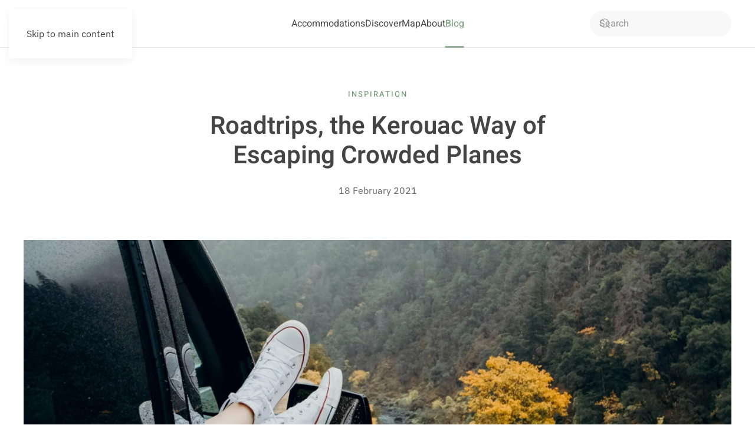

--- FILE ---
content_type: text/html; charset=utf-8
request_url: https://demo.yootheme.com/joomla/themes/design-escapes.white-green/blog/inspiration/83-roadtrips-the-kerouac-way-of-escaping-crowded-planes
body_size: 8596
content:
<!DOCTYPE html>
<html lang="en-gb" dir="ltr">
    <head>
        <meta charset="utf-8">
	<meta name="author" content="Isabelle Anders">
	<meta name="viewport" content="width=device-width, initial-scale=1">
	<meta name="generator" content="Joomla! - Open Source Content Management">
	<title>Roadtrips, the Kerouac Way of Escaping Crowded Planes</title>
	<link href="https://demo.yootheme.com/joomla/themes/design-escapes.white-green/component/finder/search?format=opensearch&amp;Itemid=101" rel="search" title="OpenSearch joomla" type="application/opensearchdescription+xml">

                                <link href="/joomla/media/vendor/joomla-custom-elements/css/joomla-alert.min.css?0.4.1" rel="stylesheet">
	<link href="/joomla/media/system/css/joomla-fontawesome.min.css?5.0.3" rel="preload" as="style" onload="this.onload=null;this.rel='stylesheet'">
	<link href="/joomla/templates/yootheme/css/theme.design-escapes.white-green.css?1768573214" rel="stylesheet">

        <script type="application/json" class="joomla-script-options new">{"joomla.jtext":{"ERROR":"Error","MESSAGE":"Message","NOTICE":"Notice","WARNING":"Warning","JCLOSE":"Close","JOK":"OK","JOPEN":"Open"},"system.paths":{"root":"\/joomla","rootFull":"https:\/\/demo.yootheme.com\/joomla\/","base":"\/joomla","baseFull":"https:\/\/demo.yootheme.com\/joomla\/"},"csrf.token":"c88eaa10aaaa78ee113734ae092ac8b2"}</script>
	<script src="/joomla/media/system/js/core.min.js?a3d8f8"></script>
	<script src="/joomla/media/system/js/messages.min.js?9a4811" type="module"></script>
	<script src="/joomla/templates/yootheme/vendor/assets/uikit/dist/js/uikit.min.js?5.0.3"></script>
	<script src="/joomla/templates/yootheme/vendor/assets/uikit/dist/js/uikit-icons-design-escapes.min.js?5.0.3"></script>
	<script src="/joomla/templates/yootheme/assets/site/js/theme.js?5.0.3"></script>
	<script src="/joomla/templates/yootheme/assets/site/js/newsletter.js?5.0.3" defer></script>
	<script src="/joomla/templates/yootheme/assets/site/js/search.js?5.0.3" defer></script>
	<script type="application/ld+json">{"@context":"https://schema.org","@graph":[{"@type":"Organization","@id":"https://demo.yootheme.com/joomla/#/schema/Organization/base","name":"joomla","url":"https://demo.yootheme.com/joomla/"},{"@type":"WebSite","@id":"https://demo.yootheme.com/joomla/#/schema/WebSite/base","url":"https://demo.yootheme.com/joomla/","name":"joomla","publisher":{"@id":"https://demo.yootheme.com/joomla/#/schema/Organization/base"},"potentialAction":{"@type":"SearchAction","target":"https://demo.yootheme.com/joomla/themes/design-escapes.white-green/component/finder/search?q={search_term_string}&amp;Itemid=101","query-input":"required name=search_term_string"}},{"@type":"WebPage","@id":"https://demo.yootheme.com/joomla/#/schema/WebPage/base","url":"https://demo.yootheme.com/joomla/themes/design-escapes.white-green/blog/inspiration/83-roadtrips-the-kerouac-way-of-escaping-crowded-planes","name":"Roadtrips, the Kerouac Way of Escaping Crowded Planes","isPartOf":{"@id":"https://demo.yootheme.com/joomla/#/schema/WebSite/base"},"about":{"@id":"https://demo.yootheme.com/joomla/#/schema/Organization/base"},"inLanguage":"en-GB"},{"@type":"Article","@id":"https://demo.yootheme.com/joomla/#/schema/com_content/article/83","name":"Roadtrips, the Kerouac Way of Escaping Crowded Planes","headline":"Roadtrips, the Kerouac Way of Escaping Crowded Planes","inLanguage":"en-GB","author":{"@type":"Person","name":"Isabelle Anders"},"thumbnailUrl":"images/yootheme/demo/blog-post-roadtrips-the-kerouac-way-of-escaping-crowded-planes.jpg","image":"images/yootheme/demo/blog-post-roadtrips-the-kerouac-way-of-escaping-crowded-planes.jpg","articleSection":"Inspiration","dateCreated":"2021-02-18T12:00:00+00:00","isPartOf":{"@id":"https://demo.yootheme.com/joomla/#/schema/WebPage/base"}}]}</script>
	<script>window !== parent && parent.postMessage({source: "demo-iframe", href: location.href}, "https://yootheme.com");</script>
	<script>window.yootheme ||= {}; yootheme.theme = {"i18n":{"close":{"label":"Close"},"totop":{"label":"Back to top"},"marker":{"label":"Open"},"navbarToggleIcon":{"label":"Open Menu"},"paginationPrevious":{"label":"Previous page"},"paginationNext":{"label":"Next Page"},"searchIcon":{"toggle":"Open Search","submit":"Submit Search"},"slider":{"next":"Next slide","previous":"Previous slide","slideX":"Slide %s","slideLabel":"%s of %s"},"slideshow":{"next":"Next slide","previous":"Previous slide","slideX":"Slide %s","slideLabel":"%s of %s"},"lightboxPanel":{"next":"Next slide","previous":"Previous slide","slideLabel":"%s of %s","close":"Close"}}};</script>

    </head>
    <body class="">

        <div class="uk-hidden-visually uk-notification uk-notification-top-left uk-width-auto">
            <div class="uk-notification-message">
                <a href="#tm-main" class="uk-link-reset">Skip to main content</a>
            </div>
        </div>

        
        
        <div class="tm-page">

                        


<header class="tm-header-mobile uk-hidden@l">


        <div uk-sticky cls-active="uk-navbar-sticky" sel-target=".uk-navbar-container">
    
        <div class="uk-navbar-container">

            <div class="uk-container uk-container-expand">
                <nav class="uk-navbar" uk-navbar="{&quot;align&quot;:&quot;center&quot;,&quot;container&quot;:&quot;.tm-header-mobile &gt; [uk-sticky]&quot;,&quot;boundary&quot;:&quot;.tm-header-mobile .uk-navbar-container&quot;,&quot;target-x&quot;:&quot;.tm-header-mobile .uk-navbar&quot;,&quot;target-y&quot;:&quot;.tm-header-mobile .uk-navbar-container&quot;,&quot;dropbar&quot;:true,&quot;dropbar-anchor&quot;:&quot;.tm-header-mobile .uk-navbar-container&quot;,&quot;dropbar-transparent-mode&quot;:&quot;remove&quot;}">

                                        <div class="uk-navbar-left ">

                                                    <a href="https://demo.yootheme.com/joomla/themes/design-escapes.white-green/" aria-label="Back to home" class="uk-logo uk-navbar-item">
    <img src="/demo/design-escapes/images/logo-mobile.svg" width="100" height="30" alt="design escapes" uk-svg></a>
                        
                        
                        
                    </div>
                    
                    
                                        <div class="uk-navbar-right">

                                                    
                        
                                                    

    <a class="uk-navbar-toggle" id="module-tm-4" href="#search-tm-4-search" uk-search-icon></a>

    <div id="search-tm-4-search" class="uk-dropbar uk-dropbar-right" uk-drop="{&quot;flip&quot;:&quot;false&quot;,&quot;container&quot;:&quot;.tm-header-mobile &gt; [uk-sticky]&quot;,&quot;target-y&quot;:&quot;.tm-header-mobile .uk-navbar-container&quot;,&quot;mode&quot;:&quot;click&quot;,&quot;target-x&quot;:&quot;.tm-header-mobile .uk-navbar-container&quot;,&quot;stretch&quot;:true,&quot;pos&quot;:&quot;bottom-right&quot;,&quot;bgScroll&quot;:&quot;false&quot;,&quot;animation&quot;:&quot;slide-right&quot;,&quot;animateOut&quot;:true,&quot;duration&quot;:300}">
        <div class="tm-height-min-1-1 uk-flex uk-flex-column">

            
            <form id="search-tm-4" action="/joomla/themes/design-escapes.white-green/component/finder/search?Itemid=101" method="get" role="search" class="uk-search js-finder-searchform uk-width-1-1 uk-search-medium"><span uk-search-icon></span><input name="q" class="uk-search-input" placeholder="Search" required aria-label="Search" type="search" autofocus uk-search="{&quot;target&quot;:&quot;#search-tm-4-search-results&quot;,&quot;mode&quot;:&quot;dropbar&quot;,&quot;preventSubmit&quot;:false}"><input type="hidden" name="Itemid" value="101"><input type="hidden" name="f" value="1"></form>
                        <div class="uk-margin uk-hidden-empty" id="search-tm-4-search-results">
<div class="uk-grid tm-grid-expand uk-margin-small" uk-grid>
    
        
<div class="uk-flex uk-flex-column uk-width-1-2@m uk-width-1-1@l">
    
        
            
            
            
                
                    
<div class="uk-h5 uk-margin-remove-vertical">
    
        
                    Get Inspired        
        
    
</div>
<div class="uk-flex-1 uk-flex uk-flex-column uk-flex-middle uk-light uk-margin uk-text-center">
    <a class="uk-flex-1 uk-flex uk-flex-column uk-inline-clip uk-link-toggle" href="/joomla/themes/design-escapes.white-green/accommodations/exclusive-architecture">
        
            
<picture><source type="image/webp" srcset="/joomla/media/yootheme/cache/07/07ff9e6b.webp 768w, /joomla/media/yootheme/cache/97/975e2805.webp 900w, /joomla/media/yootheme/cache/9a/9acadd67.webp 1024w, /joomla/media/yootheme/cache/51/515bb7a5.webp 1366w, /joomla/media/yootheme/cache/53/53412268.webp 1600w, /joomla/media/yootheme/cache/7e/7e5e0570.webp 1800w" sizes="(min-width: 900px) 900px"><img class="el-image uk-transition-opaque uk-flex-1" src="/joomla/media/yootheme/cache/f6/f69f1fe1.jpg" alt loading="lazy" width="900" height="464"></picture>

            
            
                        <div class="uk-position-bottom-center"><div class="uk-panel uk-padding uk-margin-remove-first-child">

<h3 class="el-title uk-margin-top uk-margin-remove-bottom">        Exclusive Architecture    </h3>



</div></div>            
        
    </a>
</div>
                
            
        
    
</div>
<div class="uk-width-1-2@m uk-width-1-1@l">
    
        
            
            
            
                
                    
<div class="uk-h5">
    
        
                    More Inspiration        
        
    
</div><div class="uk-panel uk-margin">
<div class="uk-grid-margin uk-grid tm-grid-expand" uk-grid>
    
        
<div class="uk-width-1-2@s">
    
        
            
            
            
                
                    
<ul class="uk-list uk-list-divider uk-visible@s">
    
    
                <li class="el-item">            

    <div class="el-content uk-panel"><a href="/joomla/themes/design-escapes.white-green/accommodations/cozy-places" class="el-link uk-link-text uk-margin-remove-last-child">Cozy Places</a></div>        </li>                <li class="el-item">            

    <div class="el-content uk-panel"><a href="/joomla/themes/design-escapes.white-green/accommodations/exclusive-architecture" class="el-link uk-link-text uk-margin-remove-last-child">Exclusive Architecture</a></div>        </li>                <li class="el-item">            

    <div class="el-content uk-panel"><a href="/joomla/themes/design-escapes.white-green/accommodations/family-vacation" class="el-link uk-link-text uk-margin-remove-last-child">Family Vacation</a></div>        </li>                <li class="el-item">            

    <div class="el-content uk-panel"><a href="/joomla/themes/design-escapes.white-green/accommodations/in-the-mountains" class="el-link uk-link-text uk-margin-remove-last-child">In the Mountains</a></div>        </li>                <li class="el-item">            

    <div class="el-content uk-panel"><a href="/joomla/themes/design-escapes.white-green/accommodations/in-the-woods" class="el-link uk-link-text uk-margin-remove-last-child">In the Woods</a></div>        </li>        
    
    
</ul>
<ul class="uk-list uk-list-divider uk-margin-remove-vertical uk-hidden@s">
    
    
                <li class="el-item">            

    <div class="el-content uk-panel"><a href="/joomla/themes/design-escapes.white-green/accommodations/cozy-places" class="el-link uk-link-text uk-margin-remove-last-child">Cozy Places</a></div>        </li>                <li class="el-item">            

    <div class="el-content uk-panel"><a href="/joomla/themes/design-escapes.white-green/accommodations/exclusive-architecture" class="el-link uk-link-text uk-margin-remove-last-child">Exclusive Architecture</a></div>        </li>                <li class="el-item">            

    <div class="el-content uk-panel"><a href="/joomla/themes/design-escapes.white-green/accommodations/family-vacation" class="el-link uk-link-text uk-margin-remove-last-child">Family Vacation</a></div>        </li>                <li class="el-item">            

    <div class="el-content uk-panel"><a href="/joomla/themes/design-escapes.white-green/accommodations/in-the-mountains" class="el-link uk-link-text uk-margin-remove-last-child">In the Mountains</a></div>        </li>                <li class="el-item">            

    <div class="el-content uk-panel"><a href="/joomla/themes/design-escapes.white-green/accommodations/in-the-woods" class="el-link uk-link-text uk-margin-remove-last-child">In the Woods</a></div>        </li>                <li class="el-item">            

    <div class="el-content uk-panel"><a href="/joomla/themes/design-escapes.white-green/accommodations/near-the-beach" class="el-link uk-link-text uk-margin-remove-last-child">Near the Beach</a></div>        </li>                <li class="el-item">            

    <div class="el-content uk-panel"><a href="/joomla/themes/design-escapes.white-green/accommodations/pets-welcome" class="el-link uk-link-text uk-margin-remove-last-child">Pets Welcome</a></div>        </li>                <li class="el-item">            

    <div class="el-content uk-panel"><a href="/joomla/themes/design-escapes.white-green/accommodations/tiny-homes" class="el-link uk-link-text uk-margin-remove-last-child">Tiny Homes</a></div>        </li>                <li class="el-item">            

    <div class="el-content uk-panel"><a href="/joomla/themes/design-escapes.white-green/accommodations/urban-chic" class="el-link uk-link-text uk-margin-remove-last-child">Urban Chic</a></div>        </li>                <li class="el-item">            

    <div class="el-content uk-panel"><a href="/joomla/themes/design-escapes.white-green/accommodations/winter-escapes" class="el-link uk-link-text uk-margin-remove-last-child">Winter Escapes</a></div>        </li>        
    
    
</ul>
                
            
        
    
</div>
<div class="uk-width-1-2@s uk-visible@s">
    
        
            
            
            
                
                    
<ul class="uk-list uk-list-divider uk-visible@s">
    
    
                <li class="el-item">            

    <div class="el-content uk-panel"><a href="/joomla/themes/design-escapes.white-green/accommodations/near-the-beach" class="el-link uk-link-text uk-margin-remove-last-child">Near the Beach</a></div>        </li>                <li class="el-item">            

    <div class="el-content uk-panel"><a href="/joomla/themes/design-escapes.white-green/accommodations/pets-welcome" class="el-link uk-link-text uk-margin-remove-last-child">Pets Welcome</a></div>        </li>                <li class="el-item">            

    <div class="el-content uk-panel"><a href="/joomla/themes/design-escapes.white-green/accommodations/tiny-homes" class="el-link uk-link-text uk-margin-remove-last-child">Tiny Homes</a></div>        </li>                <li class="el-item">            

    <div class="el-content uk-panel"><a href="/joomla/themes/design-escapes.white-green/accommodations/urban-chic" class="el-link uk-link-text uk-margin-remove-last-child">Urban Chic</a></div>        </li>                <li class="el-item">            

    <div class="el-content uk-panel"><a href="/joomla/themes/design-escapes.white-green/accommodations/winter-escapes" class="el-link uk-link-text uk-margin-remove-last-child">Winter Escapes</a></div>        </li>        
    
    
</ul>
                
            
        
    
</div>
    
</div></div>
                
            
        
    
</div>
    
</div></div>
            
        </div>
    </div>

<a uk-toggle href="#tm-dialog-mobile" class="uk-navbar-toggle">

        
        <div uk-navbar-toggle-icon></div>

        
    </a>
                        
                    </div>
                    
                </nav>
            </div>

        </div>

        </div>
    



    
    
        <div id="tm-dialog-mobile" class="uk-dropbar uk-dropbar-left" uk-drop="{&quot;flip&quot;:&quot;false&quot;,&quot;container&quot;:&quot;.tm-header-mobile &gt; [uk-sticky]&quot;,&quot;target-y&quot;:&quot;.tm-header-mobile .uk-navbar-container&quot;,&quot;mode&quot;:&quot;click&quot;,&quot;target-x&quot;:&quot;.tm-header-mobile .uk-navbar-container&quot;,&quot;stretch&quot;:true,&quot;pos&quot;:&quot;bottom-left&quot;,&quot;bgScroll&quot;:&quot;false&quot;,&quot;animation&quot;:&quot;slide-left&quot;,&quot;animateOut&quot;:true,&quot;duration&quot;:300,&quot;toggle&quot;:&quot;false&quot;}">

        <div class="tm-height-min-1-1 uk-flex uk-flex-column">

            
                        <div class="uk-margin-auto-bottom">
                
<div class="uk-grid uk-child-width-1-1" uk-grid>    <div>
<div class="uk-panel" id="module-menu-dialog-mobile">

    
    
<ul class="uk-nav uk-nav-primary uk-nav- uk-nav-divider uk-nav-accordion" uk-nav="targets: &gt; .js-accordion">
    
	<li class="item-159 js-accordion uk-parent"><a href>Accommodations <span uk-nav-parent-icon></span></a>
	<ul class="uk-nav-sub">

		<li class="item-173"><a href="/joomla/themes/design-escapes.white-green/accommodations/norway">Norway</a></li>
		<li class="item-174"><a href="/joomla/themes/design-escapes.white-green/accommodations/great-britain">Great Britain</a></li>
		<li class="item-175"><a href="/joomla/themes/design-escapes.white-green/accommodations/spain">Spain</a></li>
		<li class="item-176"><a href="/joomla/themes/design-escapes.white-green/accommodations/germany">Germany</a></li>
		<li class="item-177"><a href="/joomla/themes/design-escapes.white-green/accommodations/italy">Italy</a></li>
		<li class="item-178"><a href="/joomla/themes/design-escapes.white-green/accommodations/france">France</a></li>
		<li class="item-189"><a href="/joomla/themes/design-escapes.white-green/accommodations">View All</a></li></ul></li>
	<li class="item-160 js-accordion uk-parent"><a href>Discover <span uk-nav-parent-icon></span></a>
	<ul class="uk-nav-sub">

		<li class="item-179"><a href="/joomla/themes/design-escapes.white-green/accommodations/cozy-places">Cozy Places</a></li>
		<li class="item-180"><a href="/joomla/themes/design-escapes.white-green/accommodations/exclusive-architecture">Exclusive Architecture</a></li>
		<li class="item-181"><a href="/joomla/themes/design-escapes.white-green/accommodations/family-vacation">Family Vacation</a></li>
		<li class="item-182"><a href="/joomla/themes/design-escapes.white-green/accommodations/in-the-mountains">In the Mountains</a></li>
		<li class="item-183"><a href="/joomla/themes/design-escapes.white-green/accommodations/in-the-woods">In the Woods</a></li>
		<li class="item-184"><a href="/joomla/themes/design-escapes.white-green/accommodations/near-the-beach">Near the Beach</a></li>
		<li class="item-185"><a href="/joomla/themes/design-escapes.white-green/accommodations/pets-welcome">Pets Welcome</a></li>
		<li class="item-186"><a href="/joomla/themes/design-escapes.white-green/accommodations/tiny-homes">Tiny Homes</a></li>
		<li class="item-187"><a href="/joomla/themes/design-escapes.white-green/accommodations/urban-chic">Urban Chic</a></li>
		<li class="item-188"><a href="/joomla/themes/design-escapes.white-green/accommodations/winter-escapes">Winter Escapes</a></li>
		<li class="item-190"><a href="/joomla/themes/design-escapes.white-green/discover">View All</a></li></ul></li>
	<li class="item-161"><a href="/joomla/themes/design-escapes.white-green/map">Map</a></li>
	<li class="item-162"><a href="/joomla/themes/design-escapes.white-green/about">About</a></li>
	<li class="item-163"><a href="/joomla/themes/design-escapes.white-green/blog">Blog</a></li></ul>

</div>
</div>    <div>
<div class="uk-panel" id="module-93">

    
    
<div class="uk-grid-margin uk-grid tm-grid-expand uk-child-width-1-1">
    
        
<div class="uk-width-1-1">
    
        
            
            
            
                
                    
<h3 class="uk-h6 uk-text-primary uk-margin-remove-bottom">
    
        
                    Design Escapes        
        
    
</h3>
<div class="uk-margin-small">
    
    
        
        <ul class="uk-margin-remove-bottom uk-nav uk-nav-default">                                <li class="el-item ">
<a class="el-link" href="/joomla/themes/design-escapes.white-green/about">
    
        
                    Become a Host        
    
</a></li>
                                            <li class="el-item ">
<a class="el-link" href="/joomla/themes/design-escapes.white-green/about#faq">
    
        
                    Customer Service        
    
</a></li>
                                            <li class="el-item ">
<a class="el-link" href="mailto:info@example.com">
    
        
                    Contact Us        
    
</a></li>
                            </ul>
        
    
    
</div>
                
            
        
    
</div>
    
</div>
</div>
</div>    <div>
<div class="uk-panel" id="module-tm-5">

    
    <ul class="uk-grid uk-flex-inline uk-flex-middle uk-flex-nowrap uk-grid-small">                    <li><a href="https://twitter.com/yootheme" class="uk-preserve-width uk-icon-link" rel="noreferrer" target="_blank"><span uk-icon="icon: twitter; width: 18; height: 18;"></span></a></li>
                    <li><a href="https://facebook.com/yootheme" class="uk-preserve-width uk-icon-link" rel="noreferrer" target="_blank"><span uk-icon="icon: facebook; width: 18; height: 18;"></span></a></li>
                    <li><a href="https://www.instagram.com/" class="uk-preserve-width uk-icon-link" rel="noreferrer" target="_blank"><span uk-icon="icon: instagram; width: 18; height: 18;"></span></a></li>
                    <li><a href="https://www.youtube.com/channel/UCScfGdEgRCOh9YJdpGu82eQ" class="uk-preserve-width uk-icon-link" rel="noreferrer" target="_blank"><span uk-icon="icon: youtube; width: 18; height: 18;"></span></a></li>
            </ul>
</div>
</div></div>
            </div>
            
            
        </div>

    </div>
    

</header>




<header class="tm-header uk-visible@l">



        <div uk-sticky media="@l" cls-active="uk-navbar-sticky" sel-target=".uk-navbar-container">
    
        <div class="uk-navbar-container">

            <div class="uk-container uk-container-expand">
                <nav class="uk-navbar" uk-navbar="{&quot;align&quot;:&quot;center&quot;,&quot;container&quot;:&quot;.tm-header &gt; [uk-sticky]&quot;,&quot;boundary&quot;:&quot;.tm-header .uk-navbar-container&quot;,&quot;target-x&quot;:&quot;.tm-header .uk-navbar&quot;,&quot;target-y&quot;:&quot;.tm-header .uk-navbar-container&quot;,&quot;dropbar&quot;:true,&quot;delay-hide&quot;:&quot;200&quot;,&quot;dropbar-anchor&quot;:&quot;.tm-header .uk-navbar-container&quot;,&quot;dropbar-transparent-mode&quot;:&quot;remove&quot;}">

                                        <div class="uk-navbar-left ">

                                                    <a href="https://demo.yootheme.com/joomla/themes/design-escapes.white-green/" aria-label="Back to home" class="uk-logo uk-navbar-item">
    <img src="/demo/design-escapes/images/logo.svg" width="180" height="32" alt="design escapes" uk-svg></a>
                        
                        
                        
                    </div>
                    
                                        <div class="uk-navbar-center">

                        
                                                    
<ul class="uk-navbar-nav">
    
	<li class="item-139 uk-parent"><a href="/joomla/themes/design-escapes.white-green/accommodations">Accommodations</a>
	<div class="uk-drop uk-navbar-dropdown uk-navbar-dropdown-dropbar-large" pos="bottom-center" style="width: 1400px;">
<div class="uk-grid-margin-small uk-grid tm-grid-expand uk-grid-column-medium uk-grid-row-small" uk-grid>
    
        
<div class="uk-width-1-1@s uk-width-2-5@m">
    
        
            
            
            
                
                    
<div class="uk-panel uk-margin-remove-first-child uk-margin uk-width-large">
    
        
            
                
            
            
                                                
                
                    

        
                <div class="el-title uk-h2 uk-margin-top uk-margin-remove-bottom">                        Accommodations for <br>Everyone                    </div>        
        
    
        
        
                <div class="el-content uk-panel uk-margin-top">Lorem ipsum dolor sit amet, consectetur adipiscing elit, sed do eiusmod tempor incididunt ut labore et dolore.</div>        
        
                <div class="uk-margin-medium-top"><a href="/joomla/themes/design-escapes.white-green/accommodations" class="el-link uk-button uk-button-primary">View All</a></div>        

                
                
            
        
    
</div>
                
            
        
    
</div>
<div class="uk-width-1-3@s uk-width-1-5@m">
    
        
            
            
            
                
                    
<div class="uk-h6 uk-text-primary">
    
        
                    Countries        
        
    
</div>
<div>
    
    
        
        <ul class="uk-margin-remove-bottom uk-nav uk-nav-default uk-nav-divider">                                <li class="el-item ">
<a class="el-link" href="/joomla/themes/design-escapes.white-green/accommodations/norway">
    
        
                    Norway        
    
</a></li>
                                            <li class="el-item ">
<a class="el-link" href="/joomla/themes/design-escapes.white-green/accommodations/great-britain">
    
        
                    Great Britain        
    
</a></li>
                                            <li class="el-item ">
<a class="el-link" href="/joomla/themes/design-escapes.white-green/accommodations/spain">
    
        
                    Spain        
    
</a></li>
                                            <li class="el-item ">
<a class="el-link" href="/joomla/themes/design-escapes.white-green/accommodations/germany">
    
        
                    Germany        
    
</a></li>
                            </ul>
        
    
    
</div>
<div class="uk-margin">
    
    
        
        
<a class="el-content uk-link-text" href="/joomla/themes/design-escapes.white-green/accommodations">
    
        View All    
    
</a>


        
    
    
</div>

                
            
        
    
</div>
<div class="uk-width-1-3@s uk-width-1-5@m">
    
        
            
            
            
                
                    
<div class="uk-h6 uk-text-primary">
    
        
                    Discover        
        
    
</div>
<div>
    
    
        
        <ul class="uk-margin-remove-bottom uk-nav uk-nav-default uk-nav-divider">                                <li class="el-item ">
<a class="el-link" href="/joomla/themes/design-escapes.white-green/accommodations/cozy-places">
    
        
                    Cozy Places        
    
</a></li>
                                            <li class="el-item ">
<a class="el-link" href="/joomla/themes/design-escapes.white-green/accommodations/exclusive-architecture">
    
        
                    Exclusive Architecture        
    
</a></li>
                                            <li class="el-item ">
<a class="el-link" href="/joomla/themes/design-escapes.white-green/accommodations/family-vacation">
    
        
                    Family Vacation        
    
</a></li>
                                            <li class="el-item ">
<a class="el-link" href="/joomla/themes/design-escapes.white-green/accommodations/in-the-mountains">
    
        
                    In the Mountains        
    
</a></li>
                            </ul>
        
    
    
</div>
<div class="uk-margin">
    
    
        
        
<a class="el-content uk-link-text" href="/joomla/themes/design-escapes.white-green/accommodations">
    
        View All    
    
</a>


        
    
    
</div>

                
            
        
    
</div>
<div class="uk-width-1-3@s uk-width-1-5@m">
    
        
            
            
            
                
                    
<div class="uk-h6 uk-text-primary">
    
        
                    Types        
        
    
</div>
<div>
    
    
        
        <ul class="uk-margin-remove-bottom uk-nav uk-nav-default uk-nav-divider">                                <li class="el-item ">
<a class="el-link" href="/joomla/themes/design-escapes.white-green/accommodations/apartment">
    
        
                    Apartment        
    
</a></li>
                                            <li class="el-item ">
<a class="el-link" href="/joomla/themes/design-escapes.white-green/accommodations/cottage">
    
        
                    Cottage        
    
</a></li>
                                            <li class="el-item ">
<a class="el-link" href="/joomla/themes/design-escapes.white-green/accommodations/house">
    
        
                    House        
    
</a></li>
                                            <li class="el-item ">
<a class="el-link" href="/joomla/themes/design-escapes.white-green/accommodations/villa">
    
        
                    Villa        
    
</a></li>
                            </ul>
        
    
    
</div>
<div class="uk-margin">
    
    
        
        
<a class="el-content uk-link-text" href="/joomla/themes/design-escapes.white-green/accommodations">
    
        View All    
    
</a>


        
    
    
</div>

                
            
        
    
</div>
    
</div></div></li>
	<li class="item-119"><a href="/joomla/themes/design-escapes.white-green/discover">Discover</a></li>
	<li class="item-129"><a href="/joomla/themes/design-escapes.white-green/map">Map</a></li>
	<li class="item-110"><a href="/joomla/themes/design-escapes.white-green/about">About</a></li>
	<li class="item-117 uk-active"><a href="/joomla/themes/design-escapes.white-green/blog">Blog</a></li></ul>

                        
                    </div>
                    
                                        <div class="uk-navbar-right">

                        
                                                    
<div class="uk-navbar-item" id="module-tm-3">

    
    

    <form id="search-tm-3" action="/joomla/themes/design-escapes.white-green/component/finder/search?Itemid=101" method="get" role="search" class="uk-search js-finder-searchform uk-search-navbar"><span uk-search-icon></span><input name="q" class="uk-search-input" placeholder="Search" required aria-label="Search" type="search" uk-search="{&quot;target&quot;:&quot;#search-tm-3-search-results&quot;,&quot;mode&quot;:false,&quot;preventSubmit&quot;:false}"><input type="hidden" name="Itemid" value="101"><input type="hidden" name="f" value="1"></form>
                        <div id="search-tm-3-search" class="uk-dropbar uk-dropbar-large uk-dropbar-right uk-width-2xlarge" uk-drop="{&quot;flip&quot;:&quot;false&quot;,&quot;container&quot;:&quot;.tm-header &gt; [uk-sticky]&quot;,&quot;target-y&quot;:&quot;.tm-header .uk-navbar-container&quot;,&quot;toggle&quot;:&quot;false&quot;,&quot;mode&quot;:&quot;click&quot;,&quot;target-x&quot;:&quot;.tm-header .uk-navbar-container&quot;,&quot;stretch&quot;:&quot;y&quot;,&quot;pos&quot;:&quot;bottom-right&quot;,&quot;bgScroll&quot;:&quot;false&quot;,&quot;animation&quot;:&quot;slide-right&quot;,&quot;animateOut&quot;:true,&quot;duration&quot;:300}">
                <div class="tm-height-min-1-1 uk-flex uk-flex-column">
                                        <div id="search-tm-3-search-results">
<div class="uk-grid tm-grid-expand uk-margin-small" uk-grid>
    
        
<div class="uk-flex uk-flex-column uk-width-1-2@m uk-width-1-1@l">
    
        
            
            
            
                
                    
<div class="uk-h5 uk-margin-remove-vertical">
    
        
                    Get Inspired        
        
    
</div>
<div class="uk-flex-1 uk-flex uk-flex-column uk-flex-middle uk-light uk-margin uk-text-center">
    <a class="uk-flex-1 uk-flex uk-flex-column uk-inline-clip uk-link-toggle" href="/joomla/themes/design-escapes.white-green/accommodations/exclusive-architecture">
        
            
<picture><source type="image/webp" srcset="/joomla/media/yootheme/cache/07/07ff9e6b.webp 768w, /joomla/media/yootheme/cache/97/975e2805.webp 900w, /joomla/media/yootheme/cache/9a/9acadd67.webp 1024w, /joomla/media/yootheme/cache/51/515bb7a5.webp 1366w, /joomla/media/yootheme/cache/53/53412268.webp 1600w, /joomla/media/yootheme/cache/7e/7e5e0570.webp 1800w" sizes="(min-width: 900px) 900px"><img class="el-image uk-transition-opaque uk-flex-1" src="/joomla/media/yootheme/cache/f6/f69f1fe1.jpg" alt loading="lazy" width="900" height="464"></picture>

            
            
                        <div class="uk-position-bottom-center"><div class="uk-panel uk-padding uk-margin-remove-first-child">

<h3 class="el-title uk-margin-top uk-margin-remove-bottom">        Exclusive Architecture    </h3>



</div></div>            
        
    </a>
</div>
                
            
        
    
</div>
<div class="uk-width-1-2@m uk-width-1-1@l">
    
        
            
            
            
                
                    
<div class="uk-h5">
    
        
                    More Inspiration        
        
    
</div><div class="uk-panel uk-margin">
<div class="uk-grid-margin uk-grid tm-grid-expand" uk-grid>
    
        
<div class="uk-width-1-2@s">
    
        
            
            
            
                
                    
<ul class="uk-list uk-list-divider uk-visible@s">
    
    
                <li class="el-item">            

    <div class="el-content uk-panel"><a href="/joomla/themes/design-escapes.white-green/accommodations/cozy-places" class="el-link uk-link-text uk-margin-remove-last-child">Cozy Places</a></div>        </li>                <li class="el-item">            

    <div class="el-content uk-panel"><a href="/joomla/themes/design-escapes.white-green/accommodations/exclusive-architecture" class="el-link uk-link-text uk-margin-remove-last-child">Exclusive Architecture</a></div>        </li>                <li class="el-item">            

    <div class="el-content uk-panel"><a href="/joomla/themes/design-escapes.white-green/accommodations/family-vacation" class="el-link uk-link-text uk-margin-remove-last-child">Family Vacation</a></div>        </li>                <li class="el-item">            

    <div class="el-content uk-panel"><a href="/joomla/themes/design-escapes.white-green/accommodations/in-the-mountains" class="el-link uk-link-text uk-margin-remove-last-child">In the Mountains</a></div>        </li>                <li class="el-item">            

    <div class="el-content uk-panel"><a href="/joomla/themes/design-escapes.white-green/accommodations/in-the-woods" class="el-link uk-link-text uk-margin-remove-last-child">In the Woods</a></div>        </li>        
    
    
</ul>
<ul class="uk-list uk-list-divider uk-margin-remove-vertical uk-hidden@s">
    
    
                <li class="el-item">            

    <div class="el-content uk-panel"><a href="/joomla/themes/design-escapes.white-green/accommodations/cozy-places" class="el-link uk-link-text uk-margin-remove-last-child">Cozy Places</a></div>        </li>                <li class="el-item">            

    <div class="el-content uk-panel"><a href="/joomla/themes/design-escapes.white-green/accommodations/exclusive-architecture" class="el-link uk-link-text uk-margin-remove-last-child">Exclusive Architecture</a></div>        </li>                <li class="el-item">            

    <div class="el-content uk-panel"><a href="/joomla/themes/design-escapes.white-green/accommodations/family-vacation" class="el-link uk-link-text uk-margin-remove-last-child">Family Vacation</a></div>        </li>                <li class="el-item">            

    <div class="el-content uk-panel"><a href="/joomla/themes/design-escapes.white-green/accommodations/in-the-mountains" class="el-link uk-link-text uk-margin-remove-last-child">In the Mountains</a></div>        </li>                <li class="el-item">            

    <div class="el-content uk-panel"><a href="/joomla/themes/design-escapes.white-green/accommodations/in-the-woods" class="el-link uk-link-text uk-margin-remove-last-child">In the Woods</a></div>        </li>                <li class="el-item">            

    <div class="el-content uk-panel"><a href="/joomla/themes/design-escapes.white-green/accommodations/near-the-beach" class="el-link uk-link-text uk-margin-remove-last-child">Near the Beach</a></div>        </li>                <li class="el-item">            

    <div class="el-content uk-panel"><a href="/joomla/themes/design-escapes.white-green/accommodations/pets-welcome" class="el-link uk-link-text uk-margin-remove-last-child">Pets Welcome</a></div>        </li>                <li class="el-item">            

    <div class="el-content uk-panel"><a href="/joomla/themes/design-escapes.white-green/accommodations/tiny-homes" class="el-link uk-link-text uk-margin-remove-last-child">Tiny Homes</a></div>        </li>                <li class="el-item">            

    <div class="el-content uk-panel"><a href="/joomla/themes/design-escapes.white-green/accommodations/urban-chic" class="el-link uk-link-text uk-margin-remove-last-child">Urban Chic</a></div>        </li>                <li class="el-item">            

    <div class="el-content uk-panel"><a href="/joomla/themes/design-escapes.white-green/accommodations/winter-escapes" class="el-link uk-link-text uk-margin-remove-last-child">Winter Escapes</a></div>        </li>        
    
    
</ul>
                
            
        
    
</div>
<div class="uk-width-1-2@s uk-visible@s">
    
        
            
            
            
                
                    
<ul class="uk-list uk-list-divider uk-visible@s">
    
    
                <li class="el-item">            

    <div class="el-content uk-panel"><a href="/joomla/themes/design-escapes.white-green/accommodations/near-the-beach" class="el-link uk-link-text uk-margin-remove-last-child">Near the Beach</a></div>        </li>                <li class="el-item">            

    <div class="el-content uk-panel"><a href="/joomla/themes/design-escapes.white-green/accommodations/pets-welcome" class="el-link uk-link-text uk-margin-remove-last-child">Pets Welcome</a></div>        </li>                <li class="el-item">            

    <div class="el-content uk-panel"><a href="/joomla/themes/design-escapes.white-green/accommodations/tiny-homes" class="el-link uk-link-text uk-margin-remove-last-child">Tiny Homes</a></div>        </li>                <li class="el-item">            

    <div class="el-content uk-panel"><a href="/joomla/themes/design-escapes.white-green/accommodations/urban-chic" class="el-link uk-link-text uk-margin-remove-last-child">Urban Chic</a></div>        </li>                <li class="el-item">            

    <div class="el-content uk-panel"><a href="/joomla/themes/design-escapes.white-green/accommodations/winter-escapes" class="el-link uk-link-text uk-margin-remove-last-child">Winter Escapes</a></div>        </li>        
    
    
</ul>
                
            
        
    
</div>
    
</div></div>
                
            
        
    
</div>
    
</div></div>
                </div>
            </div>
            

</div>

                        
                    </div>
                    
                </nav>
            </div>

        </div>

        </div>
    







</header>

            
            

            <main id="tm-main">

                
                <div id="system-message-container" aria-live="polite"></div>

                <!-- Builder #template-bFIb-syj --><style class="uk-margin-remove-adjacent">@media (min-width: 640px) and (max-width: 960px){#template-bFIb-syj\#0 > * > :last-child{display: none;}}</style>
<article class="uk-section-default uk-section" uk-scrollspy="target: [uk-scrollspy-class]; cls: uk-animation-fade; delay: false;">
    
        
        
        
            
                
                    
<div class="uk-grid-margin uk-container uk-container-xsmall">
        <div class="uk-grid tm-grid-expand uk-child-width-1-1">    
        
<div class="uk-width-1-1">
    
        
            
            
            
                
                    
<div class="uk-h6 uk-text-primary uk-margin uk-text-center" uk-scrollspy-class="uk-animation-slide-top-small">
    
        
                    <a href="/joomla/themes/design-escapes.white-green/blog/inspiration" >Inspiration</a>        
        
    
</div>
<h1 class="uk-margin uk-text-center" uk-scrollspy-class>
    
        
                    Roadtrips, the Kerouac Way of Escaping Crowded Planes        
        
    
</h1><div class="uk-panel uk-margin uk-text-center">18 February 2021</div>
                
            
        
    
</div>
        </div>    
</div>
<div class="uk-container uk-container-large uk-margin-large">
        <div class="uk-grid tm-grid-expand uk-child-width-1-1">    
        
<div class="uk-width-1-1">
    
        
            
            
            
                
                    
<div class="uk-margin">
        <picture><source type="image/webp" srcset="/joomla/themes/design-escapes.white-green/component/ajax/?p=cache/e5/e556d806.webp&amp;src=../demo/design-escapes/images/blog-post-roadtrips-the-kerouac-way-of-escaping-crowded-planes.jpg&amp;thumbnail=768,384,&amp;type=webp,85&amp;hash=a01e6ccf 768w, /joomla/themes/design-escapes.white-green/component/ajax/?p=cache/2c/2cca6be9.webp&amp;src=../demo/design-escapes/images/blog-post-roadtrips-the-kerouac-way-of-escaping-crowded-planes.jpg&amp;thumbnail=1024,512,&amp;type=webp,85&amp;hash=95746674 1024w, /joomla/themes/design-escapes.white-green/component/ajax/?p=cache/00/005e6535.webp&amp;src=../demo/design-escapes/images/blog-post-roadtrips-the-kerouac-way-of-escaping-crowded-planes.jpg&amp;thumbnail=1400,700,&amp;type=webp,85&amp;hash=c41da216 1400w, /joomla/themes/design-escapes.white-green/component/ajax/?p=cache/e7/e7309a8a.webp&amp;src=../demo/design-escapes/images/blog-post-roadtrips-the-kerouac-way-of-escaping-crowded-planes.jpg&amp;thumbnail=1600,800,&amp;type=webp,85&amp;hash=0421e13e 1600w, /joomla/themes/design-escapes.white-green/component/ajax/?p=cache/58/58a7d854.webp&amp;src=../demo/design-escapes/images/blog-post-roadtrips-the-kerouac-way-of-escaping-crowded-planes.jpg&amp;thumbnail=1920,960,&amp;type=webp,85&amp;hash=e3e0bf10 1920w, /joomla/themes/design-escapes.white-green/component/ajax/?p=cache/32/329919e7.webp&amp;src=../demo/design-escapes/images/blog-post-roadtrips-the-kerouac-way-of-escaping-crowded-planes.jpg&amp;thumbnail=2560,1280,&amp;type=webp,85&amp;hash=88b509af 2560w" sizes="(min-width: 1400px) 1400px"><img class="el-image" src="/joomla/themes/design-escapes.white-green/component/ajax/?p=cache/87/87c6923b.jpg&amp;src=../demo/design-escapes/images/blog-post-roadtrips-the-kerouac-way-of-escaping-crowded-planes.jpg&amp;thumbnail=1400,700,&amp;hash=0f13a31a" alt width="1400" height="700"></picture>    
    
</div>
                
            
        
    
</div>
        </div>    
</div>
<div class="uk-container uk-margin-large">
        <div class="uk-grid tm-grid-expand uk-grid-column-large" uk-grid>    
        
<div class="uk-width-2-3@m">
    
        
            
            
            
                
                    <div class="uk-panel uk-margin-medium"><p class="uk-text-lead">
  Quis aute iure reprehenderit in voluptate velit esse cillum dolore eu fugiat nulla pariatur. Excepteur sint cupiditat non proident, sunt in culpa qui deserunt mollit anim id est laborum. Duis autem vel eum iriure dolor in hendrerit in vulputate velit esse molestie consequat, vel illum dolore.
</p>
 
<p>
  Quis aute iure reprehenderit in voluptate velit esse cillum dolore eu fugiat nulla pariatur. Excepteur sint cupiditat non proident, sunt in culpa qui deserunt mollit anim id est laborum. Duis autem vel eum iriure dolor in hendrerit in vulputate velit esse molestie consequat, vel illum dolore eu feugiat nulla facilisis at vero eros et accumsan et iusto odio dignissim qui blandit praesent luptatum zzril delenit augue duis dolore te feugait nulla facilisi.
</p>
<p>
  Nam liber tempor cum soluta nobis eleifend option congue nihil imperdiet doming id quod mazim placerat facer possim assum. Lorem ipsum dolor sit amet, consectetuer adipiscing elit, sed diam nonummy nibh euismod tincidunt ut laoreet dolore magna aliquam erat volutpat. Ut wisi enim ad minim veniam, quis nostrud exerci tation ullamcorper suscipit lobortis nisl ut aliquip ex ea commodo consequat.
</p>
<h2>Historical Building With a Modern Touch</h2>
<p>
  Nam liber tempor cum soluta nobis eleifend option congue nihil imperdiet doming id quod mazim placerat facer possim assum. Lorem ipsum dolor sit amet, consectetuer adipiscing elit, sed diam nonummy nibh euismod tincidunt ut laoreet dolore magna aliquam erat volutpat. Ut wisi enim ad minim veniam, quis nostrud exerci tation ullamcorper suscipit lobortis nisl ut aliquip ex ea commodo consequat.
</p>
<p class="uk-margin-medium"><img alt="" width="900" height="540" src="/demo/design-escapes/images/blog-post-image.jpg" loading="lazy"></p>
<p>
  Quis aute iure reprehenderit in voluptate velit esse cillum dolore eu fugiat nulla pariatur. Excepteur sint cupiditat non proident, sunt in culpa qui deserunt mollit anim id est laborum. Duis autem vel eum iriure dolor in hendrerit in vulputate velit esse molestie consequat, vel illum dolore eu feugiat nulla facilisis at vero eros et accumsan et iusto odio dignissim qui blandit praesent luptatum zzril delenit augue duis dolore te feugait nulla facilisi.
</p>
<p>
  Nam liber tempor cum soluta nobis eleifend option congue nihil imperdiet doming id quod mazim placerat facer possim assum. Lorem ipsum dolor sit amet, consectetuer adipiscing elit, sed diam nonummy nibh euismod tincidunt ut laoreet dolore magna aliquam erat volutpat. Ut wisi enim ad minim veniam, quis nostrud exerci tation ullamcorper suscipit lobortis nisl ut aliquip ex ea commodo consequat.
</p>
<h2>Friendly Locals, Fascinating Culture</h2>
<p>
  Nam liber tempor cum soluta nobis eleifend option congue nihil imperdiet doming id quod mazim placerat facer possim assum. Lorem ipsum dolor sit amet, consectetuer adipiscing elit, sed diam nonummy nibh euismod tincidunt ut laoreet dolore magna aliquam erat volutpat. Ut wisi enim ad minim veniam, quis nostrud exerci tation ullamcorper suscipit lobortis nisl ut aliquip ex ea commodo consequat.
</p>
<blockquote class="uk-margin-medium">„Duis aute irure dolor in reprehenderit in voluptate velit esse cillum 
dolore eu fugiat nulla pariatur. Excepteur sint occaecat.“<footer>Mads Ericsson</footer></blockquote>
<p>
  Nam liber tempor cum soluta nobis eleifend option congue nihil imperdiet doming id quod mazim placerat facer possim assum. Lorem ipsum dolor sit amet, consectetuer adipiscing elit, sed diam nonummy nibh euismod tincidunt ut laoreet dolore magna aliquam erat volutpat. Ut wisi enim ad minim veniam, quis nostrud exerci tation ullamcorper suscipit lobortis nisl ut aliquip ex ea commodo consequat.
</p></div>
                
            
        
    
</div>
<div class="uk-width-1-3@m">
    
        
            
            
            
                
                    
<div class="uk-margin">
        <a class="uk-display-block uk-panel uk-link-toggle" href="/joomla/themes/design-escapes.white-green/component/contact/contact/1-isabelle-anders?catid=4&amp;Itemid=101">    
                <div class="uk-grid-column-small" uk-grid>        
                        <div class="uk-width-auto">            
                                

    
        <picture><source type="image/webp" srcset="/joomla/media/yootheme/cache/03/035f2fe4.webp 160w" sizes="(min-width: 80px) 80px"><img class="el-image uk-border-circle" src="/joomla/themes/design-escapes.white-green/component/ajax/?p=cache/46/466538af.jpg&amp;src=../demo/design-escapes/images/author-image.jpg&amp;thumbnail=80,80,&amp;hash=b7227b2b" alt width="80" height="80"></picture>
        
    
                
                        </div>            
                        <div class="uk-width-expand uk-margin-remove-first-child">            
                
                
                    

        
                <div class="el-title uk-h5 uk-margin-top uk-margin-remove-bottom">                        Isabelle Anders                    </div>        
        
    
        
        
                <div class="el-content uk-panel uk-margin-small-top">Lorem ipsum dolor sit amet, conse ctetur adipiscing elit, sed do eius mod tempor incididunt ut labore.</div>        
        
        

                
                
                        </div>            
                </div>        
        </a>    
</div>
<h2 class="uk-h4">
    
        
                    Nearby Accommodations        
        
    
</h2>
<div class="uk-margin">
    
        <div class="uk-grid uk-child-width-1-1 uk-child-width-1-2@s uk-child-width-1-1@m uk-grid-small uk-grid-divider uk-grid-match" uk-grid>                <div>
<div class="el-item uk-panel">
    
                <div class="uk-grid-column-small uk-flex-middle" uk-grid>        
                        <div class="uk-width-auto">            
                                <a href="/joomla/themes/design-escapes.white-green/accommodations/great-britain/31-highlands/198-sherwood-glamping">

    
        <picture><source type="image/webp" srcset="/joomla/media/yootheme/cache/38/380a7f6c.webp 200w" sizes="(min-width: 100px) 100px"><img class="el-image" src="/joomla/themes/design-escapes.white-green/component/ajax/?p=cache/20/2067e7cf.jpg&amp;src=../demo/design-escapes/images/accommodations-post-sherwood-glamping.jpg&amp;thumbnail=100,67,&amp;hash=1c977b99" alt loading="lazy" width="100" height="67"></picture>
        
    
</a>                
                        </div>            
                        <div class="uk-width-expand uk-margin-remove-first-child">            
                
                
                    

                <div class="el-meta uk-h6 uk-text-primary uk-margin-top uk-margin-remove-bottom"><a href="/joomla/themes/design-escapes.white-green/accommodations/great-britain/31-highlands" >Highlands</a></div>        
                <h3 class="el-title uk-h5 uk-link-reset uk-margin-remove-top uk-margin-remove-bottom">                        <a href="/joomla/themes/design-escapes.white-green/accommodations/great-britain/31-highlands/198-sherwood-glamping">Sherwood Glamping</a>                    </h3>        
        
    
        
        
        
        
        

                
                
                        </div>            
                </div>        
    
</div></div>
                <div>
<div class="el-item uk-panel">
    
                <div class="uk-grid-column-small uk-flex-middle" uk-grid>        
                        <div class="uk-width-auto">            
                                <a href="/joomla/themes/design-escapes.white-green/accommodations/great-britain/33-jurassic-coast/188-reed-dune-cottage">

    
        <picture><source type="image/webp" srcset="/joomla/themes/design-escapes.white-green/component/ajax/?p=cache/94/9469e91b.webp&amp;src=../demo/design-escapes/images/accommodations-post-reed-dune-cottage.jpg&amp;thumbnail=200,133,&amp;type=webp,85&amp;hash=b3418836 200w" sizes="(min-width: 100px) 100px"><img class="el-image" src="/joomla/themes/design-escapes.white-green/component/ajax/?p=cache/28/28c7d06a.jpg&amp;src=../demo/design-escapes/images/accommodations-post-reed-dune-cottage.jpg&amp;thumbnail=100,67,&amp;hash=63b77d06" alt loading="lazy" width="100" height="67"></picture>
        
    
</a>                
                        </div>            
                        <div class="uk-width-expand uk-margin-remove-first-child">            
                
                
                    

                <div class="el-meta uk-h6 uk-text-primary uk-margin-top uk-margin-remove-bottom"><a href="/joomla/themes/design-escapes.white-green/accommodations/great-britain/33-jurassic-coast" >Jurassic Coast</a></div>        
                <h3 class="el-title uk-h5 uk-link-reset uk-margin-remove-top uk-margin-remove-bottom">                        <a href="/joomla/themes/design-escapes.white-green/accommodations/great-britain/33-jurassic-coast/188-reed-dune-cottage">Reed Dune Cottage</a>                    </h3>        
        
    
        
        
        
        
        

                
                
                        </div>            
                </div>        
    
</div></div>
                <div>
<div class="el-item uk-panel">
    
                <div class="uk-grid-column-small uk-flex-middle" uk-grid>        
                        <div class="uk-width-auto">            
                                <a href="/joomla/themes/design-escapes.white-green/accommodations/germany/42-north-sea/223-norderney-beach-cabin">

    
        <picture><source type="image/webp" srcset="/joomla/themes/design-escapes.white-green/component/ajax/?p=cache/23/23610357.webp&amp;src=../demo/design-escapes/images/accommodations-post-norderney-beach-cabin.jpg&amp;thumbnail=200,133,&amp;type=webp,85&amp;hash=ee94cf8b 200w" sizes="(min-width: 100px) 100px"><img class="el-image" src="/joomla/themes/design-escapes.white-green/component/ajax/?p=cache/9f/9f97f256.jpg&amp;src=../demo/design-escapes/images/accommodations-post-norderney-beach-cabin.jpg&amp;thumbnail=100,67,&amp;hash=889df89b" alt loading="lazy" width="100" height="67"></picture>
        
    
</a>                
                        </div>            
                        <div class="uk-width-expand uk-margin-remove-first-child">            
                
                
                    

                <div class="el-meta uk-h6 uk-text-primary uk-margin-top uk-margin-remove-bottom"><a href="/joomla/themes/design-escapes.white-green/accommodations/germany/42-north-sea" >North Sea</a></div>        
                <h3 class="el-title uk-h5 uk-link-reset uk-margin-remove-top uk-margin-remove-bottom">                        <a href="/joomla/themes/design-escapes.white-green/accommodations/germany/42-north-sea/223-norderney-beach-cabin">Norderney Beach Cabin</a>                    </h3>        
        
    
        
        
        
        
        

                
                
                        </div>            
                </div>        
    
</div></div>
                </div>
    
</div>
                
            
        
    
</div>
        </div>    
</div>
                
            
        
    
</article>
<div class="uk-section-default uk-section uk-padding-remove-top uk-section-large-bottom" uk-scrollspy="target: [uk-scrollspy-class]; cls: uk-animation-fade; delay: false;">
    
        
        
        
            
                                <div class="uk-container uk-container-large">                
                    
<div class="uk-grid-margin uk-grid tm-grid-expand uk-child-width-1-1">
    
        
<div class="uk-width-1-1">
    
        
            
            
            
                
                    <hr class="uk-margin-large">
<h2 class="uk-h3 uk-text-left@m uk-text-center">
    
        
                    Latest Articles        
        
    
</h2>
<div id="template-bFIb-syj#0" class="uk-margin">
    
        <div class="uk-grid uk-child-width-1-1 uk-child-width-1-2@s uk-child-width-1-3@m uk-grid-column-medium uk-grid-match" uk-grid>                <div>
<article class="el-item uk-panel uk-margin-remove-first-child" uk-scrollspy-class>
    
        
            
                
            
            
                                <a href="/joomla/themes/design-escapes.white-green/blog/inspiration/88-warm-breeze-and-the-scent-of-lavender-why-we-love-provence">

    
        <picture><source type="image/webp" srcset="/joomla/media/yootheme/cache/01/01dab899.webp 610w, /joomla/media/yootheme/cache/01/0112f3ca.webp 768w, /joomla/media/yootheme/cache/2c/2c9de135.webp 1024w, /joomla/media/yootheme/cache/1f/1f6843aa.webp 1220w" sizes="(min-width: 610px) 610px"><img class="el-image" src="/joomla/media/yootheme/cache/11/11ba12dc.jpg" alt loading="lazy" width="610" height="407"></picture>
        
    
</a>                
                
                    

                <div class="el-meta uk-h6 uk-text-primary uk-margin-top uk-margin-remove-bottom"><a href="/joomla/themes/design-escapes.white-green/blog/inspiration" >Inspiration</a></div>        
                <h3 class="el-title uk-h4 uk-link-reset uk-margin-small-top uk-margin-remove-bottom">                        <a href="/joomla/themes/design-escapes.white-green/blog/inspiration/88-warm-breeze-and-the-scent-of-lavender-why-we-love-provence">Warm Breeze and the Scent of Lavender – Why We Love Provence</a>                    </h3>        
        
    
        
        
                <div class="el-content uk-panel uk-margin-small-top">
  Quis aute iure reprehenderit in voluptate velit esse cillum dolore eu fugiat nulla pariatur. Ex…</div>        
        
        

                
                
            
        
    
</article></div>
                <div>
<article class="el-item uk-panel uk-margin-remove-first-child" uk-scrollspy-class>
    
        
            
                
            
            
                                <a href="/joomla/themes/design-escapes.white-green/blog/inspiration/82-charming-getaways-for-the-snowy-season">

    
        <picture><source type="image/webp" srcset="/joomla/media/yootheme/cache/91/9171f41f.webp 610w, /joomla/themes/design-escapes.white-green/component/ajax/?p=cache/f3/f37a6976.webp&amp;src=../demo/design-escapes/images/blog-post-charming-getaways-for-the-snowy-season.jpg&amp;thumbnail=768,513,&amp;type=webp,85&amp;hash=3540b3b2 768w, /joomla/themes/design-escapes.white-green/component/ajax/?p=cache/28/28bcb704.webp&amp;src=../demo/design-escapes/images/blog-post-charming-getaways-for-the-snowy-season.jpg&amp;thumbnail=1024,684,&amp;type=webp,85&amp;hash=d3cfe734 1024w, /joomla/media/yootheme/cache/93/933c4c4c.webp 1220w" sizes="(min-width: 610px) 610px"><img class="el-image" src="/joomla/themes/design-escapes.white-green/component/ajax/?p=cache/fb/fbf715f0.jpg&amp;src=../demo/design-escapes/images/blog-post-charming-getaways-for-the-snowy-season.jpg&amp;thumbnail=610,407,&amp;hash=eb73ec48" alt loading="lazy" width="610" height="407"></picture>
        
    
</a>                
                
                    

                <div class="el-meta uk-h6 uk-text-primary uk-margin-top uk-margin-remove-bottom"><a href="/joomla/themes/design-escapes.white-green/blog/inspiration" >Inspiration</a></div>        
                <h3 class="el-title uk-h4 uk-link-reset uk-margin-small-top uk-margin-remove-bottom">                        <a href="/joomla/themes/design-escapes.white-green/blog/inspiration/82-charming-getaways-for-the-snowy-season">Charming Getaways for the Snowy Season</a>                    </h3>        
        
    
        
        
                <div class="el-content uk-panel uk-margin-small-top">
  Quis aute iure reprehenderit in voluptate velit esse cillum dolore eu fugiat nulla pariatur. Ex…</div>        
        
        

                
                
            
        
    
</article></div>
                <div>
<article class="el-item uk-panel uk-margin-remove-first-child" uk-scrollspy-class>
    
        
            
                
            
            
                                <a href="/joomla/themes/design-escapes.white-green/blog/inspiration/90-campervan-travel-the-post-pandemic-way-to-see-the-world">

    
        <picture><source type="image/webp" srcset="/joomla/media/yootheme/cache/35/351056a5.webp 610w, /joomla/themes/design-escapes.white-green/component/ajax/?p=cache/95/95c4bcde.webp&amp;src=../demo/design-escapes/images/blog-post-campervan-travel-the-post-pandemic-way-to-see-the-world.jpg&amp;thumbnail=768,513,&amp;type=webp,85&amp;hash=81b8adf5 768w, /joomla/themes/design-escapes.white-green/component/ajax/?p=cache/dd/dd6b372b.webp&amp;src=../demo/design-escapes/images/blog-post-campervan-travel-the-post-pandemic-way-to-see-the-world.jpg&amp;thumbnail=1024,684,&amp;type=webp,85&amp;hash=2d2880f1 1024w, /joomla/themes/design-escapes.white-green/component/ajax/?p=cache/a4/a4a32da8.webp&amp;src=../demo/design-escapes/images/blog-post-campervan-travel-the-post-pandemic-way-to-see-the-world.jpg&amp;thumbnail=1220,815,&amp;type=webp,85&amp;hash=05902d3d 1220w" sizes="(min-width: 610px) 610px"><img class="el-image" src="/joomla/themes/design-escapes.white-green/component/ajax/?p=cache/29/29ee8d23.jpg&amp;src=../demo/design-escapes/images/blog-post-campervan-travel-the-post-pandemic-way-to-see-the-world.jpg&amp;thumbnail=610,407,&amp;hash=01c74d8e" alt loading="lazy" width="610" height="407"></picture>
        
    
</a>                
                
                    

                <div class="el-meta uk-h6 uk-text-primary uk-margin-top uk-margin-remove-bottom"><a href="/joomla/themes/design-escapes.white-green/blog/inspiration" >Inspiration</a></div>        
                <h3 class="el-title uk-h4 uk-link-reset uk-margin-small-top uk-margin-remove-bottom">                        <a href="/joomla/themes/design-escapes.white-green/blog/inspiration/90-campervan-travel-the-post-pandemic-way-to-see-the-world">Campervan Travel – The Post-Pandemic Way to See the World</a>                    </h3>        
        
    
        
        
                <div class="el-content uk-panel uk-margin-small-top">Quis aute iure reprehenderit in voluptate velit esse cillum dolore eu fugiat nulla pariatur. Except…</div>        
        
        

                
                
            
        
    
</article></div>
                </div>
    
</div>
                
            
        
    
</div>
    
</div>
                                </div>                
            
        
    
</div>

                
            </main>

            

                        <footer>
                <!-- Builder #footer -->
<div class="uk-section-primary uk-section">
    
        
        
        
            
                                <div class="uk-container uk-container-large">                
                    
<div class="uk-grid-margin uk-grid tm-grid-expand" uk-grid>
    
        
<div class="uk-light uk-width-1-3@m">
    
        
            
            
            
                
                    
<h2 class="uk-text-left@m uk-text-center">
    
        
                    Never Miss Your <br class="uk-visible@m"> Next Dream Holidays        
        
    
</h2>
                
            
        
    
</div>
<div class="uk-grid-item-match uk-flex-middle uk-light uk-width-2-3@m">
    
        
            
            
                        <div class="uk-panel uk-width-1-1">            
                
                    
<div class="uk-text-right@m uk-text-center">
    <form class="uk-form uk-panel js-form-newsletter" method="post" action="/joomla/themes/design-escapes.white-green/component/ajax/?p=theme/newsletter/subscribe&amp;hash=98f91f59&amp;templateStyle=design-escapes.white-green">

                <div class="uk-grid-small uk-child-width-expand@s" uk-grid>        
            
                
                <div><input class="el-input uk-input" type="text" name="first_name" placeholder="First name" aria-label="First name"></div>
                <div><input class="el-input uk-input" type="text" name="last_name" placeholder="Last name" aria-label="Last name"></div>

                
            
            
                <div><input class="el-input uk-input" type="email" name="email" placeholder="Email address" aria-label="Email address" required></div>
                <div class="uk-width-auto@s"><button class="el-button uk-button uk-button-secondary" type="submit">Sign Up</button></div>
            
            
                </div>        
        <input type="hidden" name="settings" value="[base64]">
        <div class="message uk-margin uk-hidden"></div>

    </form>

</div>
                
                        </div>            
        
    
</div>
    
</div>
                                </div>                
            
        
    
</div>
<div class="uk-section-default uk-section" uk-scrollspy="target: [uk-scrollspy-class]; cls: uk-animation-fade; delay: false;">
    
        
        
        
            
                                <div class="uk-container uk-container-large">                
                    
<div class="uk-grid-margin-large uk-grid tm-grid-expand uk-grid-row-large" uk-grid>
    
        
<div class="uk-width-1-1@s uk-width-2-5@m">
    
        
            
            
            
                
                    
<div class="uk-margin uk-text-left" uk-scrollspy-class="uk-animation-slide-top-small">
        <a class="el-link" href="/joomla/themes/design-escapes.white-green/"><img class="el-image uk-text-primary" src="/demo/design-escapes/images/logo-footer.svg" alt="Design Escapes" loading="lazy" width="200" height="36" uk-svg></a>    
    
</div><div class="uk-panel uk-margin uk-width-medium@m uk-text-left" uk-scrollspy-class>Ut consequat semper viverra nam libero. Malesuada nunc vel risus commodo viverra maecenas accumsan lacus vel.</div>
                
            
        
    
</div>
<div class="uk-width-1-2 uk-width-1-3@s uk-width-1-5@m">
    
        
            
            
            
                
                    
<h3 class="uk-h6 uk-text-primary uk-text-left" uk-scrollspy-class>
    
        
                    Discover        
        
    
</h3>
<ul class="uk-list uk-text-left" uk-scrollspy-class>
    
    
                <li class="el-item">            

    <div class="el-content uk-panel"><a href="/joomla/themes/design-escapes.white-green/discover/discover-norway" class="el-link uk-link-text uk-margin-remove-last-child">Norway</a></div>        </li>                <li class="el-item">            

    <div class="el-content uk-panel"><a href="/joomla/themes/design-escapes.white-green/discover/discover-great-britain" class="el-link uk-link-text uk-margin-remove-last-child">Great Britain</a></div>        </li>                <li class="el-item">            

    <div class="el-content uk-panel"><a href="/joomla/themes/design-escapes.white-green/discover/discover-spain" class="el-link uk-link-text uk-margin-remove-last-child">Spain	</a></div>        </li>                <li class="el-item">            

    <div class="el-content uk-panel"><a href="/joomla/themes/design-escapes.white-green/discover/discover-germany" class="el-link uk-link-text uk-margin-remove-last-child">Germany</a></div>        </li>                <li class="el-item">            

    <div class="el-content uk-panel"><a href="/joomla/themes/design-escapes.white-green/discover/discover-italy" class="el-link uk-link-text uk-margin-remove-last-child">Italy</a></div>        </li>                <li class="el-item">            

    <div class="el-content uk-panel"><a href="/joomla/themes/design-escapes.white-green/discover/discover-france" class="el-link uk-link-text uk-margin-remove-last-child">France</a></div>        </li>        
    
    
</ul>
                
            
        
    
</div>
<div class="uk-width-1-2 uk-width-1-3@s uk-width-1-5@m">
    
        
            
            
            
                
                    
<h3 class="uk-h6 uk-text-primary uk-text-left" uk-scrollspy-class>
    
        
                    Accommodations        
        
    
</h3>
<ul class="uk-list uk-text-left" uk-scrollspy-class>
    
    
                <li class="el-item">            

    <div class="el-content uk-panel"><a href="/joomla/themes/design-escapes.white-green/accommodations/apartment" class="el-link uk-link-text uk-margin-remove-last-child">Apartments</a></div>        </li>                <li class="el-item">            

    <div class="el-content uk-panel"><a href="/joomla/themes/design-escapes.white-green/accommodations/cottage" class="el-link uk-link-text uk-margin-remove-last-child">Cottages</a></div>        </li>                <li class="el-item">            

    <div class="el-content uk-panel"><a href="/joomla/themes/design-escapes.white-green/accommodations/house" class="el-link uk-link-text uk-margin-remove-last-child">Houses</a></div>        </li>                <li class="el-item">            

    <div class="el-content uk-panel"><a href="/joomla/themes/design-escapes.white-green/accommodations/villa" class="el-link uk-link-text uk-margin-remove-last-child">Villas</a></div>        </li>        
    
    
</ul>
                
            
        
    
</div>
<div class="uk-width-1-3@s uk-width-1-5@m">
    
        
            
            
            
                
                    
<h3 class="uk-h6 uk-text-primary uk-text-left" uk-scrollspy-class>
    
        
                    Design Escapes        
        
    
</h3>
<ul class="uk-list uk-text-left" uk-scrollspy-class>
    
    
                <li class="el-item">            

    <div class="el-content uk-panel"><a href="/joomla/themes/design-escapes.white-green/about" class="el-link uk-link-text uk-margin-remove-last-child">About</a></div>        </li>                <li class="el-item">            

    <div class="el-content uk-panel"><a href="mailto:info@example.com" class="el-link uk-link-text uk-margin-remove-last-child">Contact</a></div>        </li>                <li class="el-item">            

    <div class="el-content uk-panel"><a href="/joomla/themes/design-escapes.white-green/blog" class="el-link uk-link-text uk-margin-remove-last-child">Blog</a></div>        </li>                <li class="el-item">            

    <div class="el-content uk-panel"><a href="/joomla/themes/design-escapes.white-green/about#faq" uk-scroll class="el-link uk-link-text uk-margin-remove-last-child">FAQ</a></div>        </li>                <li class="el-item">            

    <div class="el-content uk-panel"><a href="#consent-settings" uk-scroll class="el-link uk-link-text uk-margin-remove-last-child">Cookie Settings</a></div>        </li>        
    
    
</ul>
                
            
        
    
</div>
    
</div>
                                </div>                
            
        
    
</div>
<div class="uk-section-default uk-section uk-section-small">
    
        
        
        
            
                
                    
<div class="uk-grid-margin uk-grid tm-grid-expand uk-child-width-1-1">
    
        
<div class="uk-width-1-1">
    
        
            
            
            
                
                    <hr>
                
            
        
    
</div>
    
</div>
<div class="uk-grid-margin uk-container uk-container-large">
        <div class="uk-grid tm-grid-expand" uk-grid>    
        
<div class="uk-grid-item-match uk-flex-middle uk-width-1-2@m">
    
        
            
            
                        <div class="uk-panel uk-width-1-1">            
                
                    
<div class="uk-margin-remove-vertical uk-text-right@m uk-text-center" uk-scrollspy="target: [uk-scrollspy-class];">    <ul class="uk-child-width-auto uk-grid-small uk-flex-inline uk-flex-middle" uk-grid>
            <li class="el-item">
<a class="el-link uk-icon-link" href="https://twitter.com/yootheme" target="_blank"><span uk-icon="icon: twitter; width: 16; height: 16;"></span></a></li>
            <li class="el-item">
<a class="el-link uk-icon-link" href="https://facebook.com/yootheme" target="_blank"><span uk-icon="icon: facebook; width: 16; height: 16;"></span></a></li>
            <li class="el-item">
<a class="el-link uk-icon-link" href="https://www.instagram.com/" target="_blank"><span uk-icon="icon: instagram; width: 16; height: 16;"></span></a></li>
            <li class="el-item">
<a class="el-link uk-icon-link" href="https://www.youtube.com/channel/UCScfGdEgRCOh9YJdpGu82eQ" target="_blank"><span uk-icon="icon: youtube; width: 16; height: 16;"></span></a></li>
    
    </ul></div>
                
                        </div>            
        
    
</div>
<div class="uk-grid-item-match uk-flex-middle uk-width-1-2@m uk-flex-first@m">
    
        
            
            
                        <div class="uk-panel uk-width-1-1">            
                
                    <div class="uk-panel uk-text-small uk-text-muted uk-margin uk-text-left@m uk-text-center">© <script> document.currentScript.insertAdjacentHTML('afterend', '<time datetime="' + new Date().toJSON() + '">' + new Intl.DateTimeFormat(document.documentElement.lang, {year: 'numeric'}).format() + '</time>');     </script> Design Escapes. All rights reserved. Powered by <a href="https://yootheme.com/" target="_blank">YOOtheme</a>.</div>
                
                        </div>            
        
    
</div>
        </div>    
</div>
                
            
        
    
</div>            </footer>
            
        </div>

        
        

    </body>
</html>
